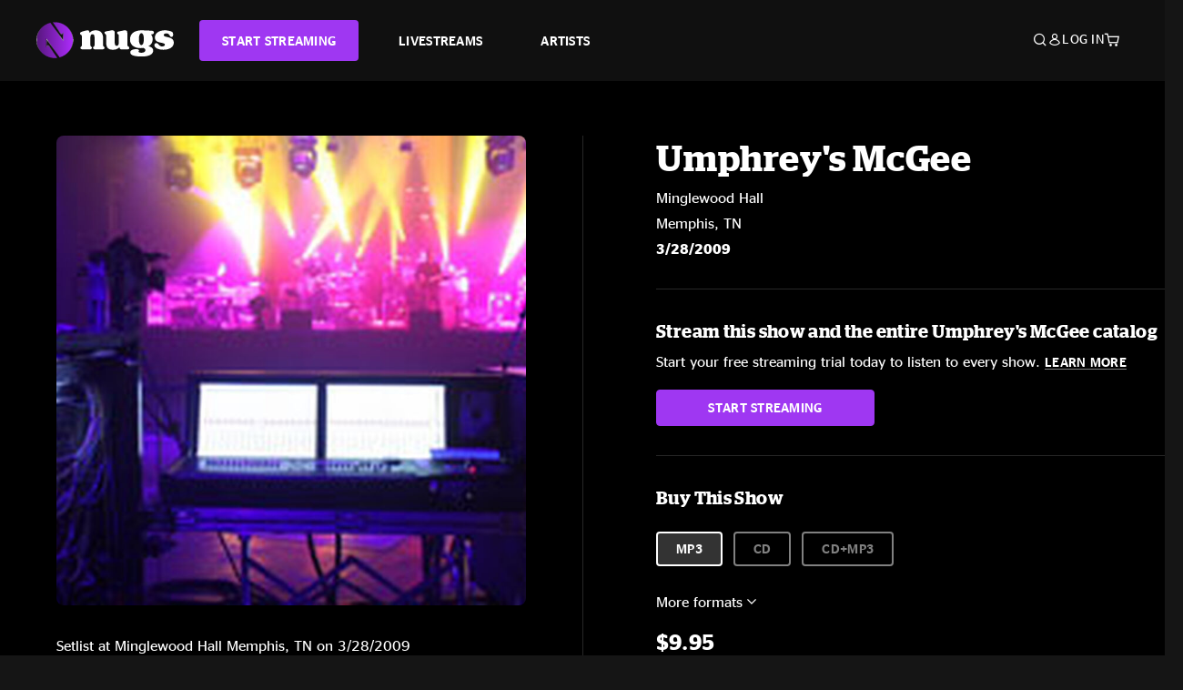

--- FILE ---
content_type: text/css
request_url: https://tags.srv.stackadapt.com/sa.css
body_size: -11
content:
:root {
    --sa-uid: '0-0d5ae613-db2a-514e-6a11-a99158954201';
}